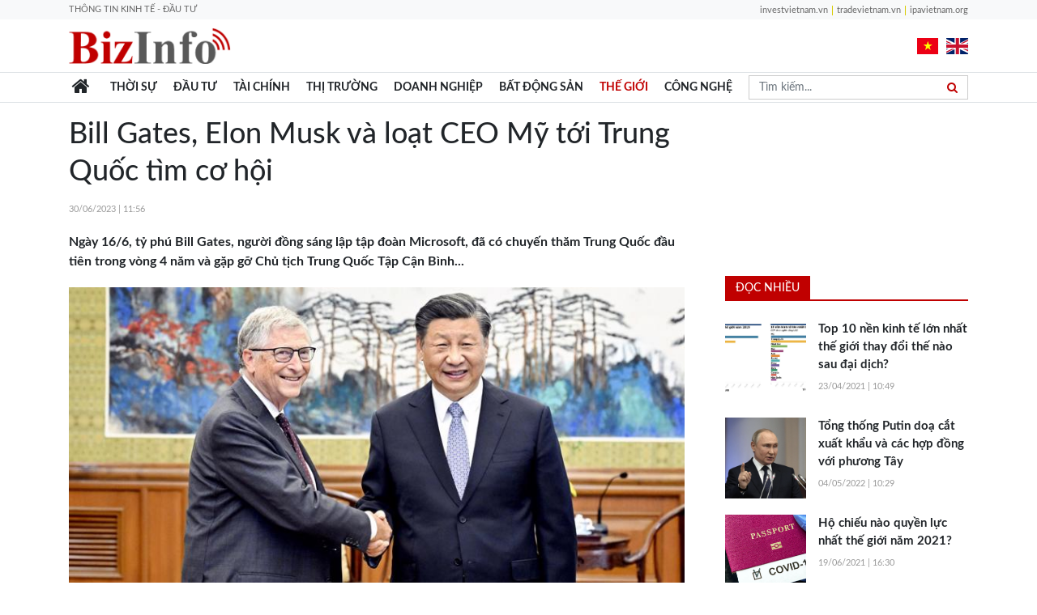

--- FILE ---
content_type: text/html; charset=UTF-8
request_url: https://bizinfo.com.vn/bill-gates-elon-musk-va-loat-ceo-my-toi-trung-quoc-tim-co-hoi-4334.ipavietnam
body_size: 9747
content:
<!DOCTYPE html>
<html lang="vi">
<head>
<title>Bill Gates, Elon Musk và loạt CEO Mỹ tới Trung Quốc tìm cơ hội</title>
<meta charset="utf-8" />
<meta name="viewport" content="width=device-width, initial-scale=1, maximum-scale=1, user-scalable=no" />
<script></script>
<!-- Begin SEO meta tags -->
<meta name="keywords" content="Tin tức cập nhật, tin kinh tế, thông tin thị trường, tin mới, tin tổng hợp, thị trường hôm nay, tin kinh tế, tin đầu tư, đầu tư, kinh doanh, chính sách mới, thương mại việt nam, thông tin kinh doanh, kinh tế thế giới, doanh nghiệp, đầu tư, thị trường, bất động sản, quốc tế, nhà tư vấn, chuyên gia tư vấn, chuyên gia, chính sách, pháp luật đầu tư, chính sách pháp luật, sự kiện, sự kiện kinh tế, khởi công, khánh thành, động thổ, khai trương, triển lãm, hội chợ" />
<meta name="description" content="Thông tin tổng hợp về thị trường, kinh tế - xã hội, chính sách và cơ hội kinh doanh tại Việt Nam" />
<meta name="author" content="BizInfo | IPAVIETNAM" />
<link rel="shortcut icon" href="https://bizinfo.com.vn/uploads/Logo/bizinfo-tabwebtransparent.png" type="image/x-icon"/>
<link rel="icon" href="https://bizinfo.com.vn/uploads/Logo/bizinfo-tabwebtransparent.png" type="image/x-icon">
<link rel="canonical" href="https://bizinfo.com.vn/bill-gates-elon-musk-va-loat-ceo-my-toi-trung-quoc-tim-co-hoi-4334.ipavietnam"/>
<!-- End SEO meta tags -->
<!-- Begin OGP -->
<meta property="og:title" content="Bill Gates, Elon Musk và loạt CEO Mỹ tới Trung Quốc tìm cơ hội"/>
<meta property="og:type" content="article"/>
<meta property="og:url" content="https://bizinfo.com.vn/bill-gates-elon-musk-va-loat-ceo-my-toi-trung-quoc-tim-co-hoi-4334.ipavietnam"/>
<meta property="og:site_name" content="BizInfo | IPAVIETNAM"/>
<meta property="og:image" content="https://bizinfo.com.vn/uploads/TiengViet/2023/TheGioi/tg3006v1.jpg"/>
<meta property="og:description" content="Ng&agrave;y 16/6, tỷ ph&uacute; Bill Gates, người đồng s&aacute;ng lập tập đo&agrave;n Microsoft, đ&atilde; c&oacute; chuyến thăm Trung Quốc đầu ti&ecirc;n trong v&ograve;ng 4 năm v&agrave; gặp gỡ Chủ tịch Trung Quốc Tập Cận B&igrave;nh..."/>
<meta property="fb:app_id" content=""/>
<!-- End OGP -->
<script>
var vncms_url = "https://bizinfo.com.vn";
var file_img_loading_sm = "https://bizinfo.com.vn/themes/bizinfo/images/please_wait.gif";
var img_loading_sm = "<img src='"+file_img_loading_sm+"'>";
</script><!-- Begin CSS Header -->
<!-- vendor style-->
<link rel="stylesheet" href="https://bizinfo.com.vn/themes/bizinfo/css/libs.css" />
<link rel="stylesheet" href="https://bizinfo.com.vn/themes/bizinfo/css/app.css" />
	
<!-- custom style-->
<link rel="stylesheet" href="https://bizinfo.com.vn/themes/bizinfo/css/custom.css" />
<!-- End CSS Header -->
<!-- Begin JS Header -->
<script src="https://bizinfo.com.vn/themes/bizinfo/js/libs.js"></script>
<script src="https://bizinfo.com.vn/themes/bizinfo/js/app.js"></script>
<!-- [if lt IE 9]--><script src="https://bizinfo.com.vn/themes/bizinfo/css/../vendor/html5shiv.min.js"></script><!-- ![endif]-->
<!-- End JS Header -->
<!-- Begin CSS/JS of CMS -->
<script src="https://bizinfo.com.vn/themes/bizinfo/js/../vendor/jquery.cookie.js" ></script>
<script src="https://bizinfo.com.vn/themes/bizinfo/js/../vendor/moment-with-locales.min.js"></script>
<script src="https://bizinfo.com.vn/themes/bizinfo/js/../vendor/livestamp.min.js"></script>
<link rel="stylesheet" href="https://bizinfo.com.vn/themes/bizinfo/css/../vendor/pnotify.css" />
<script src="https://bizinfo.com.vn/themes/bizinfo/js/../vendor/pnotify.js"></script>
<script src="https://bizinfo.com.vn/themes/bizinfo/js/../vendor/pnotify.buttons.js"></script>
<script src="https://bizinfo.com.vn/themes/bizinfo/js/header.js"></script>
<!-- End CSS/JS of CMS -->
<!-- Begin JS Header Custom -->

<!-- End JS Header Custom -->
</head>
<body class="">
<!-- Begin JS TopBody Custom -->
<div id="fb-root"></div>
<script>(function(d, s, id) {
var js, fjs = d.getElementsByTagName(s)[0];
if (d.getElementById(id)) return;
js = d.createElement(s); js.id = id;
js.src = 'https://connect.facebook.net/vi_VN/sdk.js#xfbml=1&version=v3.1';
fjs.parentNode.insertBefore(js, fjs);
}(document, 'script', 'facebook-jssdk'));</script>

<!-- Begin JS TopBody Custom -->
<div class="page">
<header class="header">
	<div class="header__top">
		<div class="container slogan_text">THÔNG TIN KINH TẾ - ĐẦU TƯ</div>
	</div>
	<div class="header__wrapper">
		<div class="container">
			<div class="header__inner">
				<button class="navbar-toggle d-xl-none js-navbar-toggle mr-3">
					<span></span><span></span><span></span>
				</button>
				<a class="logo" href="https://bizinfo.com.vn" onclick="setMenuClicked(1);">
									<img src="https://bizinfo.com.vn/uploads/Logo/bizinfo-noslogan.png" onerror="this.src='https://bizinfo.com.vn/themes/bizinfo/images/logo.png'" alt="BizInfo.com.vn" />
								
				</a>
				<div class="header__elements">
					<nav class="lang">
						<a class="lang__item" href="/?clang=vn"><img src="https://bizinfo.com.vn/themes/bizinfo/images/vn.svg" alt="" /></a>
						<a class="lang__item" href="/?clang=en"><img src="https://bizinfo.com.vn/themes/bizinfo/images/gb.svg" alt="" /></a>
					</nav>
					<button class="search-btn d-xl-none ml-10" type="button">
						<img src="https://bizinfo.com.vn/themes/bizinfo/images/icon-search.png" alt="icon-search" />
					</button>
				</div>
			</div>
		</div>
	</div>
</header>
<nav class="navigation">
	<div class="navigation__wrapper">
		<div class="container">
			<div class="navigation__inner">
				<section class="navbar js-navbar">
					<div class="navbar__backdrop js-navbar-toggle"></div>
					<div class="navbar__wrapper">
						<div class="navbar__header">
							<button class="navbar-toggle js-navbar-toggle mr-3">
								<span></span><span></span><span></span>
							</button>
						</div>
						<div class="navbar__body">
							<ul class="menu menu-root">	
					<li class="menu-item"><a target="_parent" id="menu-item-1" class="menu-link menu-item-1 menu-cat-id-" title="TRANG CHỦ" href="https://bizinfo.com.vn" onclick="setMenuClicked(1);">
	<i class="fa fa-fw fa-lg fa-home "></i>	</a></li>
						<li class="menu-item"><a target="_parent" id="menu-item-2" class="menu-link menu-item-2 menu-cat-id-9" title="THỜI SỰ" href="https://bizinfo.com.vn/thoi-su" onclick="setMenuClicked(2);">
	THỜI SỰ	</a></li>
						<li class="menu-item"><a target="_parent" id="menu-item-3" class="menu-link menu-item-3 menu-cat-id-4" title="ĐẦU TƯ" href="https://bizinfo.com.vn/dau-tu" onclick="setMenuClicked(3);">
	ĐẦU TƯ	</a></li>
						<li class="menu-item"><a target="_parent" id="menu-item-4" class="menu-link menu-item-4 menu-cat-id-7" title="TÀI CHÍNH" href="https://bizinfo.com.vn/tai-chinh" onclick="setMenuClicked(4);">
	TÀI CHÍNH	</a></li>
						<li class="menu-item"><a target="_parent" id="menu-item-5" class="menu-link menu-item-5 menu-cat-id-6" title="THỊ TRƯỜNG" href="https://bizinfo.com.vn/thi-truong" onclick="setMenuClicked(5);">
	THỊ TRƯỜNG	</a></li>
						<li class="menu-item"><a target="_parent" id="menu-item-6" class="menu-link menu-item-6 menu-cat-id-2" title="DOANH NGHIỆP" href="https://bizinfo.com.vn/doanh-nghiep" onclick="setMenuClicked(6);">
	DOANH NGHIỆP	</a></li>
						<li class="menu-item"><a target="_parent" id="menu-item-7" class="menu-link menu-item-7 menu-cat-id-5" title="BẤT ĐỘNG SẢN" href="https://bizinfo.com.vn/bat-dong-san" onclick="setMenuClicked(7);">
	BẤT ĐỘNG SẢN	</a></li>
						<li class="menu-item"><a target="_parent" id="menu-item-8" class="menu-link menu-item-8 menu-cat-id-3" title="THẾ GIỚI" href="https://bizinfo.com.vn/the-gioi" onclick="setMenuClicked(8);">
	THẾ GIỚI	</a></li>
						<li class="menu-item"><a target="_parent" id="menu-item-9" class="menu-link menu-item-9 menu-cat-id-8" title="CÔNG NGHỆ" href="https://bizinfo.com.vn/cong-nghe" onclick="setMenuClicked(9);">
	CÔNG NGHỆ	</a></li>
			
</ul>
							
							<nav class="topnav">
			<a class="topnav__item" title="investvietnam.vn" href="https://investvietnam.vn/" target="_blank">investvietnam.vn</a>
			<a class="topnav__item" title="tradevietnam.vn" href="https://investvietnam.vn/nha-cung-cap" target="_blank">tradevietnam.vn</a>
			<a class="topnav__item" title="ipavietnam.org" href="https://investvietnam.vn/gioi-thieu-ipa.html" target="_blank">ipavietnam.org</a>
</nav>
							
						</div>
					</div>
				</section>
				<form class="search">
					<div class="input-group">
						<input class="form-control search-keyword" type="text" name="keyword" value="" placeholder="Tìm kiếm..." />
						<div class="input-group-append">
							<button class="input-group-text btn-submit-search" data-input=".search-keyword">
								<i class="fa fa-search"></i>
							</button>
						</div>
					</div>
				</form>
			</div>
		</div>
	</div>
</nav>    <div class="sticky-banner">
	<div class="sticky-banner__wrapper">
		<div class="sticky-banner__side">
			<div class="sticky-banner__item">
	
</div>			
		</div>
		<div class="container"></div>
		<div class="sticky-banner__side">
			<div class="sticky-banner__item">
</div>			
		</div>
	</div>
</div>

<div class="modal bd-viewer-modal-lg" tabindex="-1" role="dialog" aria-labelledby="myLargeModalLabel" aria-hidden="true">
	<div class="modal-dialog modal-lg" style="max-width:98%">
		<div class="modal-content">
			<div class="modal-header">
        		<h5 class="modal-title" id="exampleModalLabel">Xem trước file</h5>
        		<button type="button" class="close" data-dismiss="modal" aria-label="Close"><span aria-hidden="true">&times;</span></button>
      		</div>
      		<div class="modal-body">
        		
      		</div>
			<div class="modal-footer" style="justify-content: space-between;">
				<button type="button" class="btn btn-primary" onclick="reloadPreviewIframe()">Refesh</button>
				<button type="button" class="btn btn-secondary" data-dismiss="modal">Close</button>				
			</div>
		</div>
	</div>
</div> 
						<script>
var menu_cat_id = "3";
var isArticle = 1;
</script>
	<div class="page__content">
	<!-- main content-->
	<div class="container pt-3">
		<!-- qc dưới menu -->
		<!-- QC under menu -->
<!-- <a class="d-block mb-3" href="#!"><img class="d-block w-100" src="https://bizinfo.com.vn/themes/bizinfo/images/banner-home.jpg" alt="qc under menu"></a> -->

		<div class="grid">
			<div class="grid__main">
				<article class="post">
					<h1 class="post-title">Bill Gates, Elon Musk và loạt CEO Mỹ tới Trung Quốc tìm cơ hội</h1>
					<div class="post-info">
						<i class="fa fa-clock-o mr-2"></i>30/06/2023 | 11:56
					</div>
					<h2 class="post-sapo" id="dvsArticleSapo"><p>Ng&agrave;y 16/6, tỷ ph&uacute; Bill Gates, người đồng s&aacute;ng lập tập đo&agrave;n Microsoft, đ&atilde; c&oacute; chuyến thăm Trung Quốc đầu ti&ecirc;n trong v&ograve;ng 4 năm v&agrave; gặp gỡ Chủ tịch Trung Quốc Tập Cận B&igrave;nh...</p></h2>
					<div class="post-content" id="dvsArticleContent">
						<figure>
							<img src="https://bizinfo.com.vn/uploads/TiengViet/2023/TheGioi/tg3006v1.jpg" class="img-fluid" onerror="this.src='https://bizinfo.com.vn/uploads/nopic.jpg'" alt="Bill Gates, Elon Musk và loạt CEO Mỹ tới Trung Quốc tìm cơ hội">							
							<figcaption>Tỷ phú Bill Gates bắt tay Chủ tịch Trung Quốc Tập Cận Bình tại Bắc Kinh vào ngày 16/6 - Ảnh: Tân Hoa Xã</figcaption>						</figure>
						<p style="text-align: justify;">Theo Nikkei Asia, thời gian gần đ&acirc;y, nhiều l&atilde;nh đạo doanh nghiệp lớn phương T&acirc;y đổ tới Trung Quốc để t&igrave;m kiếm cơ hội đầu tư v&agrave; mở rộng hoạt động kinh doanh tại quốc gia tỷ d&acirc;n. Điều n&agrave;y diễn ra trong bối cảnh Mỹ v&agrave; Trung Quốc đang bắt đầu c&oacute; những bước tiến để h&agrave;n gắn mối quan hệ căng thẳng đ&ocirc;i b&ecirc;n.</p>

<p style="text-align: justify;">Trong số n&agrave;y c&oacute; tỷ ph&uacute; Bill Gates, người đồng s&aacute;ng lập tập đo&agrave;n Microsoft, người c&oacute; chuyến thăm Trung Quốc đầu ti&ecirc;n trong v&ograve;ng 4 năm v&agrave;o ng&agrave;y 16/6 vừa qua. Trong chuyến thăm n&agrave;y, &ocirc;ng đ&atilde; gặp gỡ Chủ tịch Trung Quốc Tập Cận B&igrave;nh.</p>

<p style="text-align: justify;">&ldquo;Ch&uacute;ng t&ocirc;i đ&atilde; thảo luận về tầm quan trọng của việc giải quyết c&aacute;c th&aacute;ch thức về ph&aacute;t triển v&agrave; sức khỏe tr&ecirc;n to&agrave;n cầu, như bất b&igrave;nh đẳng y tế v&agrave; biến đổi kh&iacute; hậu; cũng như về vai tr&ograve; của Trung Quốc trong việc đạt được những bước tiến cho mọi người&rdquo;, &ocirc;ng Gates chia sẻ về cuộc gặp tr&ecirc;n trang blog c&aacute; nh&acirc;n.</p>

<p style="text-align: justify;">Chuyến thăm của &ocirc;ng Gates diễn ra kh&ocirc;ng l&acirc;u trước chuyến thăm của Ngoại trưởng Mỹ Antony Blinken tới Trung Quốc nhắm th&uacute;c đẩy quan hệ song phương.</p>

<p style="text-align: justify;">Năm 2022, Microsoft kỷ niệm 30 năm hoạt động tại Trung Quốc. D&ugrave; hiện kh&ocirc;ng c&ograve;n tham gia điều h&agrave;nh, &ocirc;ng Gates vẫn tiếp tục d&agrave;nh nhiều nỗ lực để giảm thiểu t&aacute;c động của căng thẳng Mỹ - Trung tới hoạt động của c&ocirc;ng ty.</p>

<p style="text-align: justify;">Trước &ocirc;ng Gates, tỷ ph&uacute; c&ocirc;ng nghệ Elon Musk, CEO h&atilde;ng xe điện Tesla cũng c&oacute; chuyến thăm đầu ti&ecirc;n tới Trung Quốc trong v&ograve;ng ba năm v&agrave;o cuối th&aacute;ng 5. Hiện khoảng 40% c&ocirc;ng suất xe điện của Tesla đến từ nh&agrave; m&aacute;y đặt tại Thượng Hải, Trung Quốc.</p>

<p style="text-align: justify;">Theo th&ocirc;ng c&aacute;o của Bộ Ngoại giao Trung Quốc, trong cuộc gặp với Tần Cương, &ocirc;ng Musk n&oacute;i rằng &ldquo;Tesla phản đối việc ph&acirc;n ly v&agrave; chia cắt chuỗi cung ứng. V&agrave; Tesla sẵn s&agrave;ng tiếp tục mở rộng hoạt động kinh doanh tại Trung Quốc&rdquo;.</p>

<p style="text-align: justify;">Chuyến thăm của &ocirc;ng Gates v&agrave; &ocirc;ng Musk diễn ra sau khi Bắc Kinh gỡ bỏ c&aacute;c hạn chế ph&ograve;ng dịch Zero Covid với người nước ngo&agrave;i v&agrave;o đầu năm nay - động th&aacute;i gi&uacute;p th&uacute;c đẩy hoạt động đi lại của giới kinh doanh, nh&agrave; đầu tư tới Trung Quốc.</p>

<p style="text-align: justify;">Theo Bộ Thương mại Mỹ, năm 2022, thương mại h&agrave;ng h&oacute;a giữa Mỹ v&agrave; Trung Quốc tăng khoảng 4% l&ecirc;n gần 690 tỷ USD. Đ&acirc;y l&agrave; con số cao nhất trong v&ograve;ng 4 năm sau khi sụt giảm mạnh do đại dịch.</p>

<p style="text-align: justify;">D&ugrave; ch&iacute;nh quyền Tổng thống Mỹ Joe Biden đ&atilde; &aacute;p đặt hạn chế thương mại với Trung Quốc li&ecirc;n quan tới chất b&aacute;n dẫn v&agrave; c&aacute;c c&ocirc;ng nghệ ti&ecirc;n tiến kh&aacute;c, c&aacute;c doanh nghiệp Mỹ vẫn đang tiếp tục t&igrave;m kiếm cơ hội mới trong những lĩnh vực kh&aacute;c tại nền kinh tế lớn thứ hai thế giới.</p>

<p style="text-align: justify;"><img alt="&amp;Ocirc;ng Elon Musk, chụp ảnh tập thể với nh&amp;acirc;n vi&amp;ecirc;n tại nh&amp;agrave; m&amp;aacute;y Gigafactory ở Thượng Hải, nơi chiếm khoảng 40% c&amp;ocirc;ng suất xe điện của Tesla - Ảnh: Reuters" data-original="https://media.vneconomy.vn/images/upload/2023/06/29/elon-musk.png" src="https://media.vneconomy.vn/w900/images/upload/2023/06/29/elon-musk.png" style="text-align: justify; background-color: rgba(0, 0, 0, 0.05); width: 100%;" /></p>

<p style="text-align: center;"><span style="color:#3399ff;"><span style="font-size:14px;"><em>&Ocirc;ng Elon Musk, chụp ảnh tập thể với nh&acirc;n vi&ecirc;n tại nh&agrave; m&aacute;y Gigafactory ở Thượng Hải, nơi chiếm khoảng 40% c&ocirc;ng suất xe điện của Tesla - Ảnh: Reuters</em></span></span></p>

<p style="text-align: justify;">Trong chuyến thăm tới Thượng Hải hồi th&aacute;ng 5, &ocirc;ng Jamie Dimon, CEO của JPMorgan Chase cho biết ng&acirc;n h&agrave;ng đầu tư h&agrave;ng đầu Mỹ kh&ocirc;ng c&oacute; &yacute; định rời khỏi Trung Quốc.</p>

<p style="text-align: justify;">&ldquo;Khi l&agrave;m ăn tại một quốc gia, ch&uacute;ng t&ocirc;i biết chắc sẽ trải qua thăng trầm ở đ&oacute;&rdquo;, &ocirc;ng n&oacute;i.</p>

<div style="text-align: justify;"><zone id="kphqzhvd"></zone></div>

<p style="text-align: justify;">Năm 2021, JPMorgan trở th&agrave;nh tổ chức t&agrave;i ch&iacute;nh nước ngo&agrave;i đầu ti&ecirc;n được cấp ph&eacute;p sở hữu 100% một c&ocirc;ng ty chứng kho&aacute;n tại Trung Quốc. Bất chấp bất ổn ng&agrave;y c&agrave;ng tăng l&ecirc;n ở thị trường Trung Quốc, ph&iacute; hoa hồng m&ocirc;i giới tại đ&acirc;y vẫn c&oacute; sức h&uacute;t lớn đối với nh&agrave; băng Mỹ.</p>

<p style="text-align: justify;">Những th&aacute;ng gần đ&acirc;y, nhiều l&atilde;nh đạo doanh nghiệp lớn của Mỹ kh&aacute;c như &ocirc;ng Tim Cook (CEO Apple), &ocirc;ng Cristiano Amon (CEO Qualcomm) v&agrave; Pat Gelsinger (CEO Intel) cũng c&oacute; chuyến thăm Trung Quốc.&nbsp;Trong khi đ&oacute;, Bắc Kinh cũng nhiệt t&igrave;nh &ldquo;trải thảm đỏ&rdquo; để tiếp đ&oacute;n với việc sắp xếp cuộc gặp cho họ với c&aacute;c quan chức h&agrave;ng đầu trong Ch&iacute;nh phủ.</p>

<p style="text-align: justify;">Trong bối cảnh nền kinh tế Trung Quốc đang chật vật phục hồi sau đại dịch, Bắc Kinh đang xem đầu tư nước ngo&agrave;i v&agrave; c&ocirc;ng nghệ l&agrave; những yếu tố the chốt để đảm bảo tăng trưởng kinh tế ổn định v&agrave; gi&uacute;p ứng ph&oacute; với những nỗ lực đẩy quốc gia n&agrave;y ra khỏi chuỗi cung ứng to&agrave;n cầu của phương T&acirc;y.</p>

<p style="text-align: justify;">B&ecirc;n cạnh Mỹ, nhiều l&atilde;nh đạo doanh nghiệp ch&acirc;u &Acirc;u, như &ocirc;ng Peter Wennink (CEO c&ocirc;ng ty sản xuất thiết bị chip ASML của H&agrave; Lan) v&agrave; &ocirc;ng Jean-Marc Chery (CEO c&ocirc;ng ty b&aacute;n dẫn STMicroelectronics của Thụy Sỹ) cũng đ&atilde; c&oacute; chuyến c&ocirc;ng t&aacute;c tới Trung Quốc trong v&agrave;i th&aacute;ng gần đ&acirc;y. H&ocirc;m 7/6, TMicroelectronics th&ocirc;ng b&aacute;o kế hoạch hợp t&aacute;c với một đối t&aacute;c Trung Quốc để x&acirc;y dựng nh&agrave; m&aacute;y tại th&agrave;nh phố Tr&ugrave;ng Kh&aacute;nh.</p>

<p style="text-align: justify;">Hồi th&aacute;ng 4, Tổng thống Ph&aacute;p Emmanuel Macron đ&atilde; tới thăm Trung Quốc c&ugrave;ng một đo&agrave;n đại biểu gồm l&atilde;nh đạo nhiều doanh nghiệp h&agrave;ng đầu của Ph&aacute;p, trong đ&oacute; c&oacute; Airbus. Nh&agrave; sản xuất m&aacute;y bay h&agrave;ng h&agrave;ng đầu ch&acirc;u &Acirc;u đ&atilde; đạt được thỏa thuận để x&acirc;y dựng một d&acirc;y chuyền sản xuất mới tại th&agrave;nh phố Thi&ecirc;n T&acirc;n v&agrave; được cấp ph&eacute;p b&agrave;n giao 160 m&aacute;y bay.</p>

<p style="text-align: justify;">M&ugrave;a thu năm ngo&aacute;i, Thủ tướng Đức Olaf Scholz cũng c&oacute; chuyến thăm Trung Quốc c&ugrave;ng một đo&agrave;n doanh nghiệp. Đ&aacute;p lại, h&ocirc;m 20/6, Thủ tướng Trung Quốc L&yacute; Cường cũng dẫn đầu một đo&agrave;n doanh nghiệp tới Đức trong chuyến thăm ch&iacute;nh thức.</p>

<p style="text-align: justify;">Tuy nhi&ecirc;n, kh&ocirc;ng &iacute;t doanh nghiệp phương T&acirc;y vẫn tỏ ra lo ngại rằng căng thẳng giữa Mỹ v&agrave; Trung Quốc c&oacute; thể k&eacute;o d&agrave;i v&agrave; đang t&igrave;m kiếm c&aacute;c lựa chọn thay thế cho &quot;c&ocirc;ng xưởng của thế giới&quot;.</p>

<p style="text-align: justify;">C&ocirc;ng ty đầu tư mạo hiểm Sequoia Capital của Mỹ đ&atilde; quyết định chia t&aacute;ch hoạt động của m&igrave;nh tại Trung Quốc. C&ocirc;ng ty n&agrave;y hiện nắm cổ phần tại Bytedance, c&ocirc;ng ty mẹ của nền tảng chia sẻ video ngắn TikTok.</p>

<p style="text-align: justify;">C&ograve;n h&atilde;ng dược Anh AstraZeneca đang c&acirc;n nhắc dừng hoạt động tại Trung Quốc, theo Financial Times. C&ugrave;ng với đ&oacute;, nhiều c&ocirc;ng ty c&ocirc;ng nghệ, trong đ&oacute; c&oacute; Apple, đang mở rộng chuỗi cung ứng ra khu vực Đ&ocirc;ng Nam &Aacute; v&agrave; Ấn Độ để giảm sự phụ thuộc v&agrave;o Trung Quốc đại lục.</p>

																							</div>
					<nav class="post-sharing addthis_toolbox ">					
						<a class="addthis_button_facebook" href="#!"><i class="fa fa-facebook"></i></a>
						<a class="addthis_button_twitter" href="#!"><i class="fa fa-twitter"></i></a>
						<a class="addthis_button_linkedin" href="#!"><i class="fa fa-linkedin"></i></a>
					</nav>
				</article>
								<section class="section">
					<h2 class="section__title">
						<span>Tin liên quan</span>
					</h2>
					<div class="news-grid-2">
												<div class="news-3">
							<a class="news-3__frame" href="https://bizinfo.com.vn/trung-quoc-phuc-hoi-i-ach-doanh-nghiep-my-chuyen-huong-sang-an-do-4313.ipavietnam" title="Trung Quốc phục hồi ì ạch, doanh nghiệp Mỹ chuyển hướng sang Ấn Độ">
							<img src="https://bizinfo.com.vn/uploads/TiengViet/2023/TheGioi/tg2206v1.jpeg" onerror="this.src='https://bizinfo.com.vn/uploads/nopic.jpg'" alt="Trung Quốc phục hồi ì ạch, doanh nghiệp Mỹ chuyển hướng sang Ấn Độ" />
							</a>
							<div class="news-3__body">
								<h3 class="news-3__title">
									<a href="https://bizinfo.com.vn/trung-quoc-phuc-hoi-i-ach-doanh-nghiep-my-chuyen-huong-sang-an-do-4313.ipavietnam" title="Trung Quốc phục hồi ì ạch, doanh nghiệp Mỹ chuyển hướng sang Ấn Độ">Trung Quốc phục hồi ì ạch, doanh nghiệp Mỹ chuyển hướng sang Ấn Độ</a>
								</h3>
								<div class="news-3__time">
									<i class="fa fa-clock-o mr-2"></i>22/06/2023 | 11:43
								</div>
							</div>
						</div>
												<div class="news-3">
							<a class="news-3__frame" href="https://bizinfo.com.vn/giam-doc-cap-duoi-nhan-xet-the-nao-khi-lam-viec-cung-ty-phu-bill-gates-jeff-bezos-va-elon-musk-4296.ipavietnam" title="Giám đốc cấp dưới nhận xét thế nào khi làm việc cùng tỷ phú Bill Gates, Jeff Bezos và Elon Musk?">
							<img src="https://bizinfo.com.vn/uploads/TiengViet/2023/TheGioi/tg1506v1.jpg" onerror="this.src='https://bizinfo.com.vn/uploads/nopic.jpg'" alt="Giám đốc cấp dưới nhận xét thế nào khi làm việc cùng tỷ phú Bill Gates, Jeff Bezos và Elon Musk?" />
							</a>
							<div class="news-3__body">
								<h3 class="news-3__title">
									<a href="https://bizinfo.com.vn/giam-doc-cap-duoi-nhan-xet-the-nao-khi-lam-viec-cung-ty-phu-bill-gates-jeff-bezos-va-elon-musk-4296.ipavietnam" title="Giám đốc cấp dưới nhận xét thế nào khi làm việc cùng tỷ phú Bill Gates, Jeff Bezos và Elon Musk?">Giám đốc cấp dưới nhận xét thế nào khi làm việc cùng tỷ phú Bill Gates, Jeff Bezos và Elon Musk?</a>
								</h3>
								<div class="news-3__time">
									<i class="fa fa-clock-o mr-2"></i>15/06/2023 | 14:10
								</div>
							</div>
						</div>
												<div class="news-3">
							<a class="news-3__frame" href="https://bizinfo.com.vn/ngan-hang-the-gioi-lac-quan-hon-ve-kinh-te-toan-cau-nam-2023-bi-quan-ve-2024-4277.ipavietnam" title="Ngân hàng Thế giới lạc quan hơn về kinh tế toàn cầu năm 2023, bi quan về 2024">
							<img src="https://bizinfo.com.vn/uploads/TiengViet/2023/TheGioi/tg0906v1.png" onerror="this.src='https://bizinfo.com.vn/uploads/nopic.jpg'" alt="Ngân hàng Thế giới lạc quan hơn về kinh tế toàn cầu năm 2023, bi quan về 2024" />
							</a>
							<div class="news-3__body">
								<h3 class="news-3__title">
									<a href="https://bizinfo.com.vn/ngan-hang-the-gioi-lac-quan-hon-ve-kinh-te-toan-cau-nam-2023-bi-quan-ve-2024-4277.ipavietnam" title="Ngân hàng Thế giới lạc quan hơn về kinh tế toàn cầu năm 2023, bi quan về 2024">Ngân hàng Thế giới lạc quan hơn về kinh tế toàn cầu năm 2023, bi quan về 2024</a>
								</h3>
								<div class="news-3__time">
									<i class="fa fa-clock-o mr-2"></i>09/06/2023 | 17:08
								</div>
							</div>
						</div>
												<div class="news-3">
							<a class="news-3__frame" href="https://bizinfo.com.vn/thay-gi-tu-viec-loat-ceo-bu-cua-my-dong-loat-tham-trung-quoc-giua-cang-thang-my-trung-4245.ipavietnam" title="Thấy gì từ việc loạt CEO “bự” của Mỹ đồng loạt thăm Trung Quốc giữa căng thẳng Mỹ-Trung?">
							<img src="https://bizinfo.com.vn/uploads/TiengViet/2023/TheGioi/tg0206v1.png" onerror="this.src='https://bizinfo.com.vn/uploads/nopic.jpg'" alt="Thấy gì từ việc loạt CEO “bự” của Mỹ đồng loạt thăm Trung Quốc giữa căng thẳng Mỹ-Trung?" />
							</a>
							<div class="news-3__body">
								<h3 class="news-3__title">
									<a href="https://bizinfo.com.vn/thay-gi-tu-viec-loat-ceo-bu-cua-my-dong-loat-tham-trung-quoc-giua-cang-thang-my-trung-4245.ipavietnam" title="Thấy gì từ việc loạt CEO “bự” của Mỹ đồng loạt thăm Trung Quốc giữa căng thẳng Mỹ-Trung?">Thấy gì từ việc loạt CEO “bự” của Mỹ đồng loạt thăm Trung Quốc giữa căng thẳng Mỹ-Trung?</a>
								</h3>
								<div class="news-3__time">
									<i class="fa fa-clock-o mr-2"></i>02/06/2023 | 16:19
								</div>
							</div>
						</div>
												<div class="news-3">
							<a class="news-3__frame" href="https://bizinfo.com.vn/generative-ai-ket-noi-ngoai-giao-toan-cau-tai-hoi-nghi-thuong-dinh-g7-o-nhat-ban-4229.ipavietnam" title="Generative AI kết nối ngoại giao toàn cầu tại Hội nghị thượng đỉnh G7 ở Nhật Bản">
							<img src="https://bizinfo.com.vn/uploads/TiengViet/2023/TheGioi/tg2605v1.jpg" onerror="this.src='https://bizinfo.com.vn/uploads/nopic.jpg'" alt="Generative AI kết nối ngoại giao toàn cầu tại Hội nghị thượng đỉnh G7 ở Nhật Bản" />
							</a>
							<div class="news-3__body">
								<h3 class="news-3__title">
									<a href="https://bizinfo.com.vn/generative-ai-ket-noi-ngoai-giao-toan-cau-tai-hoi-nghi-thuong-dinh-g7-o-nhat-ban-4229.ipavietnam" title="Generative AI kết nối ngoại giao toàn cầu tại Hội nghị thượng đỉnh G7 ở Nhật Bản">Generative AI kết nối ngoại giao toàn cầu tại Hội nghị thượng đỉnh G7 ở Nhật Bản</a>
								</h3>
								<div class="news-3__time">
									<i class="fa fa-clock-o mr-2"></i>26/05/2023 | 11:35
								</div>
							</div>
						</div>
												<div class="news-3">
							<a class="news-3__frame" href="https://bizinfo.com.vn/no-toan-cau-len-muc-cao-ky-luc-gan-305-000-ty-usd-4217.ipavietnam" title="Nợ toàn cầu lên mức cao kỷ lục gần 305.000 tỷ USD">
							<img src="https://bizinfo.com.vn/uploads/TiengViet/2023/TheGioi/tg1905v1.jpg" onerror="this.src='https://bizinfo.com.vn/uploads/nopic.jpg'" alt="Nợ toàn cầu lên mức cao kỷ lục gần 305.000 tỷ USD" />
							</a>
							<div class="news-3__body">
								<h3 class="news-3__title">
									<a href="https://bizinfo.com.vn/no-toan-cau-len-muc-cao-ky-luc-gan-305-000-ty-usd-4217.ipavietnam" title="Nợ toàn cầu lên mức cao kỷ lục gần 305.000 tỷ USD">Nợ toàn cầu lên mức cao kỷ lục gần 305.000 tỷ USD</a>
								</h3>
								<div class="news-3__time">
									<i class="fa fa-clock-o mr-2"></i>19/05/2023 | 15:14
								</div>
							</div>
						</div>
											</div>
				</section>
							</div>
			<div class="grid__aside">
				<div class="floating-container position-relative h-100" style="padding-top: 9px;">
	<div class="floating" data-top="50">
		<!-- QC trên phải -->
		<!-- QC trên phải -->
<section class="mb-20">
<div class="embed-responsive embed-responsive-16by9 mx-auto" style="max-width: 300px">
	<iframe width="560" height="315" src="https://www.youtube.com/embed/0R1XlMywisc?si=ekHzlGFEdA0d4bCL" title="YouTube video player" frameborder="0" allow="accelerometer; autoplay; clipboard-write; encrypted-media; gyroscope; picture-in-picture; web-share" referrerpolicy="strict-origin-when-cross-origin" allowfullscreen></iframe>
</div>
</section>

		
				<section class="section">
	<h2 class="section__title">
		<span>Đọc nhiều</span>
	</h2>
	<div class="list-2" id="article-list-mostviewed">
					<div class="list-2__item">
			<div class="news-2 media">
				<a class="news-2__frame" href="https://bizinfo.com.vn/top-10-nen-kinh-te-lon-nhat-the-gioi-thay-doi-the-nao-sau-dai-dich-653.ipavietnam" title="Top 10 nền kinh tế lớn nhất thế giới thay đổi thế nào sau đại dịch?">
				<img src="https://bizinfo.com.vn/uploads/TiengViet/2021/TheGioi/tg2304v1.jpg" onerror="this.src='https://bizinfo.com.vn/uploads/nopic.jpg'" alt="Top 10 nền kinh tế lớn nhất thế giới thay đổi thế nào sau đại dịch?" />
				</a>
				<div class="media-body">
					<h3 class="news-2__title">
						<a href="https://bizinfo.com.vn/top-10-nen-kinh-te-lon-nhat-the-gioi-thay-doi-the-nao-sau-dai-dich-653.ipavietnam" title="Top 10 nền kinh tế lớn nhất thế giới thay đổi thế nào sau đại dịch?">Top 10 nền kinh tế lớn nhất thế giới thay đổi thế nào sau đại dịch?</a>
					</h3>
					<div class="news-2__time">
						<i class="fa fa-clock-o mr-2"></i>23/04/2021 | 10:49
					</div>
				</div>
			</div>
		</div>
				<div class="list-2__item">
			<div class="news-2 media">
				<a class="news-2__frame" href="https://bizinfo.com.vn/tong-thong-putin-doa-cat-xuat-khau-va-cac-hop-dong-voi-phuong-tay-2133.ipavietnam" title="Tổng thống Putin doạ cắt xuất khẩu và các hợp đồng với phương Tây">
				<img src="https://bizinfo.com.vn/uploads/TiengViet/2022/TheGioi/tg0405v1.png" onerror="this.src='https://bizinfo.com.vn/uploads/nopic.jpg'" alt="Tổng thống Putin doạ cắt xuất khẩu và các hợp đồng với phương Tây" />
				</a>
				<div class="media-body">
					<h3 class="news-2__title">
						<a href="https://bizinfo.com.vn/tong-thong-putin-doa-cat-xuat-khau-va-cac-hop-dong-voi-phuong-tay-2133.ipavietnam" title="Tổng thống Putin doạ cắt xuất khẩu và các hợp đồng với phương Tây">Tổng thống Putin doạ cắt xuất khẩu và các hợp đồng với phương Tây</a>
					</h3>
					<div class="news-2__time">
						<i class="fa fa-clock-o mr-2"></i>04/05/2022 | 10:29
					</div>
				</div>
			</div>
		</div>
				<div class="list-2__item">
			<div class="news-2 media">
				<a class="news-2__frame" href="https://bizinfo.com.vn/ho-chieu-nao-quyen-luc-nhat-the-gioi-nam-20212-1173.ipavietnam" title="Hộ chiếu nào quyền lực nhất thế giới năm 2021?">
				<img src="https://bizinfo.com.vn/uploads/TiengViet/2021/TheGioi/tg1906v1.png" onerror="this.src='https://bizinfo.com.vn/uploads/nopic.jpg'" alt="Hộ chiếu nào quyền lực nhất thế giới năm 2021?" />
				</a>
				<div class="media-body">
					<h3 class="news-2__title">
						<a href="https://bizinfo.com.vn/ho-chieu-nao-quyen-luc-nhat-the-gioi-nam-20212-1173.ipavietnam" title="Hộ chiếu nào quyền lực nhất thế giới năm 2021?">Hộ chiếu nào quyền lực nhất thế giới năm 2021?</a>
					</h3>
					<div class="news-2__time">
						<i class="fa fa-clock-o mr-2"></i>19/06/2021 | 16:30
					</div>
				</div>
			</div>
		</div>
				<div class="list-2__item">
			<div class="news-2 media">
				<a class="news-2__frame" href="https://bizinfo.com.vn/trung-quoc-phuc-hoi-i-ach-doanh-nghiep-my-chuyen-huong-sang-an-do-4313.ipavietnam" title="Trung Quốc phục hồi ì ạch, doanh nghiệp Mỹ chuyển hướng sang Ấn Độ">
				<img src="https://bizinfo.com.vn/uploads/TiengViet/2023/TheGioi/tg2206v1.jpeg" onerror="this.src='https://bizinfo.com.vn/uploads/nopic.jpg'" alt="Trung Quốc phục hồi ì ạch, doanh nghiệp Mỹ chuyển hướng sang Ấn Độ" />
				</a>
				<div class="media-body">
					<h3 class="news-2__title">
						<a href="https://bizinfo.com.vn/trung-quoc-phuc-hoi-i-ach-doanh-nghiep-my-chuyen-huong-sang-an-do-4313.ipavietnam" title="Trung Quốc phục hồi ì ạch, doanh nghiệp Mỹ chuyển hướng sang Ấn Độ">Trung Quốc phục hồi ì ạch, doanh nghiệp Mỹ chuyển hướng sang Ấn Độ</a>
					</h3>
					<div class="news-2__time">
						<i class="fa fa-clock-o mr-2"></i>22/06/2023 | 11:43
					</div>
				</div>
			</div>
		</div>
				<div class="list-2__item">
			<div class="news-2 media">
				<a class="news-2__frame" href="https://bizinfo.com.vn/bill-gates-elon-musk-va-loat-ceo-my-toi-trung-quoc-tim-co-hoi-4334.ipavietnam" title="Bill Gates, Elon Musk và loạt CEO Mỹ tới Trung Quốc tìm cơ hội">
				<img src="https://bizinfo.com.vn/uploads/TiengViet/2023/TheGioi/tg3006v1.jpg" onerror="this.src='https://bizinfo.com.vn/uploads/nopic.jpg'" alt="Bill Gates, Elon Musk và loạt CEO Mỹ tới Trung Quốc tìm cơ hội" />
				</a>
				<div class="media-body">
					<h3 class="news-2__title">
						<a href="https://bizinfo.com.vn/bill-gates-elon-musk-va-loat-ceo-my-toi-trung-quoc-tim-co-hoi-4334.ipavietnam" title="Bill Gates, Elon Musk và loạt CEO Mỹ tới Trung Quốc tìm cơ hội">Bill Gates, Elon Musk và loạt CEO Mỹ tới Trung Quốc tìm cơ hội</a>
					</h3>
					<div class="news-2__time">
						<i class="fa fa-clock-o mr-2"></i>30/06/2023 | 11:56
					</div>
				</div>
			</div>
		</div>
									
	</div>
		<div class="text-center mt-20"><a class="more-btn ajaxBtnMore" data-toobj="#article-list-mostviewed" data-cat-id="3" data-page="1" data-type='mostviewed' href="#!">Xem thêm<i class="fa fa-angle-down ml-2"></i></a></div>
	</section>		
		<!-- QC dưới phải -->
		<!-- QC dưới phải -->
<!-- <section class="section">
	<a class="d-block text-center" href="#!"><img src="https://bizinfo.com.vn/themes/bizinfo/images/as-banner.jpg" alt="QC dưới cùng sidebar"></a>
</section> -->

	</div>
</div>			</div>
		</div>
		<!-- QC dưới cùng trang -->
		<!-- QC bottom page -->
<!-- <a class="d-block mb-3" href="#!"><img class="d-block w-100" src="https://bizinfo.com.vn/themes/bizinfo/images/banner-home.jpg" alt="qc under menu"></a> -->

	</div>
</div>
	
			
<footer class="footer">
	<div class="footer__header">
		<div class="container">
			<div class="footer__header-inner">
				<a class="footer__logo" href="https://bizinfo.com.vn" onclick="setMenuClicked(1);">
									<img src="https://bizinfo.com.vn/uploads/Logo/bizinfo-noslogan.png" onerror="this.src='https://bizinfo.com.vn/themes/bizinfo/images/logo.png'" alt="BizInfo.com.vn" />
								</a>
				<nav class="footer__nav">
	<a href="https://investvietnam.vn/gioi-thieu-chung.html" target="_blank"><img src="https://bizinfo.com.vn/uploads/Logo/logoipa-2020.png" alt="IPAVIETNAM"></a>
	<a href="https://investvietnam.vn/?lang=vn" target="_blank"><img src="https://bizinfo.com.vn/uploads/Logo/investvietnam-png.png" alt="InvestVietnam"></a>
	<a href="https://investvietnam.vn/co-hoi-giao-thuong" target="_blank"><img src="https://bizinfo.com.vn/uploads/Logo/tradevietnam-png.png" alt="TradeVietnam"></a>
</nav>

			</div>
		</div>
	</div>
	<div class="container">
		<div class="footer__grid">
			<div class="footer__col">
				<div class="footer__content">
					<p><strong>C&Ocirc;NG TY CỔ PHẦN X&Uacute;C TIẾN V&Agrave; HỢP T&Aacute;C ĐẦU TƯ VIỆT NAM</strong><br />
<strong>Địa chỉ:</strong> Ph&ograve;ng 605, Tầng 6, T&ograve;a nh&agrave; Toyota Mỹ Đ&igrave;nh<br />
15 Phạm H&ugrave;ng, Quận Nam Từ Li&ecirc;m, Th&agrave;nh phố H&agrave; Nội<br />
<strong>Điện thoại:</strong> <a href="tel:024-2238-9898">024-2238-9898</a> | <a href="tel:083-555-3388">083-555-3388</a><br />
<strong>Email:</strong> <a href="mailto:support@ipavietnam.org">support@ipavietnam.org</a></p>

<p>Giấy ph&eacute;p Trang th&ocirc;ng tin điện tử: 4455/GP-TTĐT ng&agrave;y 22/12/2020<br />
Chịu tr&aacute;ch nhiệm nội dung: Nguyễn Đ&igrave;nh Nam</p>
				</div>
			</div>
			<div class="footer__col">
				<div class="footer__title">Đăng ký nhận tin</div>				
				<form class="f-form needs-validation" method="POST" action="/ajax/savesubscriber" method="POST" data-formid="fNewsletter" data-send="ajax" data-onsuccess="saveSubscriberSuccess" data-onfail="saveSubscriberFail" novalidate id="fNewsletter">
	<div class="input-group">
		<input class="form-control" type="email" name="email" placeholder="Email của bạn" required />
		<div class="input-group-append">
			<button class="input-group-text">
				<i class="fa fa-paper-plane"></i>
			</button>
		</div>
	</div>
	<input type="hidden" name="btnSubmit" value="Submit">
	<input type="hidden" name="form_id" value="1">
	<input type="hidden" name="sess_id" value="52cdf4565998017cb2eaf826d940749c">
</form>

<script>
function saveSubscriberSuccess(response){
	alert("Your subscriber have been saved. Thank you!")
	
	$(".f-form input").val("");
	$(".f-form select").val("");
}
function saveSubscriberFail(response){
	alert(response.msg_error);
}
</script>
				
				<div class="footer__title">Liên kết mạng xã hội</div>
				<div class="row">
					<div class="col-6">						
						<nav class="f-social">
							<a href="https://www.facebook.com/ipavietnam.org" target="_blank"><i class="fa fa-facebook"></i></a>
							<!--a href="#!" target="_blank"><i class="fa fa-instagram"></i></a-->
							<a href="https://www.linkedin.com/company/35877514/" target="_blank"><i class="fa fa-linkedin"></i></a>
							<!--a href="#!" target="_blank"><i class="fa fa-twitter"></i></a-->
							<a href="https://www.youtube.com/channel/UCOQiOOcUgKHWlqON0oC9XTg" target="_blank"><i class="fa fa-youtube-play"></i></a>
						</nav>
						<nav class="f-nav">
		<a target="_blank" class="term-nav__link"  title="Liên hệ quảng cáo" href="https://bizinfo.com.vn/lien-he-quang-cao">Liên hệ quảng cáo</a>
		<a target="_blank" class="term-nav__link"  title="Bảng giá" href="https://bizinfo.com.vn/bang-gia">Bảng giá</a>
		
</nav>

					</div>
					<div class="col-6">					
					
					<div class="border border-1" style="height:93%">
						<div class="pt-3 pl-2 pb-3">
						Truy cập: <span class="text-600 text-primary">7,152,665</span><br>
						Trực tuyến: <span class="text-600 text-primary">92​</span>	
						</div>
					</div>
					
					</div>
				</div>
				
				
				
			</div>
		</div>
	</div>
	<div class="footer__copyright">
		<div class="container">© 2022 Bản quyền thuộc về IPAVIETNAM.</div>
	</div>
</footer>
<!-- footer-->						
</div>

<button class="btn-movetop js-scroll-to" type="button" data-target="body"><i class="fa fa-chevron-up fa-lg"></i></button>

<!-- Begin JS Footer -->
<!-- vendor script-->

		
<!-- End JS Footer -->
<!-- Begin CSS/JS of CMS -->
<script src="https://bizinfo.com.vn/themes/bizinfo/js/footer.js"></script>
<!-- End CSS/JS of CMS --> 
<!-- Begin JS EndBody Custom --> 
  
<!-- Go to www.addthis.com/dashboard to customize your tools -->
<script type="text/javascript" src="//s7.addthis.com/js/300/addthis_widget.js#pubid=tuanta"></script>
<!-- End JS EndBody Custom -->
</body>
</html>

--- FILE ---
content_type: text/css
request_url: https://bizinfo.com.vn/themes/bizinfo/css/custom.css
body_size: 1514
content:
/* Begin Common */
.home_h1title{
	position:absolute;
	top: 0px;
	left: -10000px;
}
.dvs_ul_links{
	margin: 0px;
	padding: 0px 0px 0px 15px;
	list-style-type: square;
}
.dvs_ul_links li{
	margin: 0px;
	padding: 0px 0px 5px 0px;
}
/* End Common */
/* Begin Back-to-top */
a.back-to-top {
    display: none;
    position: fixed;
	z-index:9000;
    bottom: 18px;
    right: 15px;
    text-decoration: none;
}
	a.back-to-top i {
	    display: block;
	    font-size: 18px;
	    width: 30px;
	    height: 30px;
	    line-height: 30px;
	    color: #fff;
	    background: #00549b;
	    border-radius: 50% 50%;
	    text-align: center;
	    transition: all 0.2s ease-in-out;
	    -moz-transition: all 0.2s ease-in-out;
	    -webkit-transition: all 0.2s ease-in-out;
	    -o-transition: all 0.2s ease-in-out;
	    box-shadow: 0 0 4px rgba(0, 0, 0, 0.14), 0 4px 8px rgba(0, 0, 0, 0.28);
	}
	a.back-to-top:hover,
	a.back-to-top:focus {
	    text-decoration: none;
	}
/* End Back-top-top*/

/* Begin Switch Buttons */
.aside__header.switch_group{
	justify-content: space-between;
}
	.aside__header.switch_group .aside__title{
		text-transform: inherit;
	}
	.aside__header.switch_group .aside__title::before{
		border-top: 0px;
	}
	.switch_group .switch  {
		position: relative;
		display: inline-block;
		width: 52px;
		height: 24px;	
	}
	.switch_group .switch input  {
		opacity: 0;
		width: 0;
		height: 0;
	}
	.switch_group .slider  {
		position: absolute;
		cursor: pointer;
		top: 0;
		left: 0;
		right: 0;
		bottom: 0;
		background-color: #ccc;
		-webkit-transition: .4s;
		transition: .4s;
	}
	.switch_group .slider:before  {
		position: absolute;
		content: "";
		height: 16px;
		width: 16px;
		left: 4px;
		bottom: 4px;
		background-color: white;
		-webkit-transition: .4s;
		transition: .4s;
	}
	.switch_group input:checked + .slider {
	  	background-color: #00549b;
	}
	.switch_group input:focus + .slider {
	  	box-shadow: 0 0 1px #00549b;
	}
	.switch_group input:checked + .slider:before  {
		-webkit-transform: translateX(26px);
		-ms-transform: translateX(26px);
		transform: translateX(26px);
	}
	.switch_group .slider.round {
	  	border-radius: 34px;
	}
	.switch_group .slider.round:before {
	  	border-radius: 50%;
	}
/* End Switch Buttons*/

/*BEGIN CONTENT PAGE CSS*/      
#dvsArticleContent, #dvsPageContent{
	font-size: 16px;
}   
	#dvsArticleContent .tplCaption, #dvsPageContent .tplCaption{
		background: #F1F1F1;
	}
		#dvsArticleContent .tplCaption p.Image, #dvsPageContent .tplCaption p.Image{
			padding: 3px 5px;
			font-style: italic;
			font-size: 90%;
		}
	#dvsArticleContent p, #dvsPageContent p{
     	margin: 0.8em 0px;
    }         
	#dvsArticleContent iframe{
		width:100%;
	}
	.previewIframe{
		background: url("../images/Loading-Bar.gif") center center no-repeat;
		background-size: 100% 100%;
	}
#dvsArticleSapo{
	font-size: 16px;
}
/*END CONTENT PAGE CSS*/

/*********************** DARK MODE ************************/
.darkmode{
	background: #333;
}

/*********************** OVERRIDE ************************/
.iframeembed iframe{
	max-width: 100%;
	width: 100%!important;
	height: auto;	
}
.news-2__title{
	font-weight: bold;
	font-size: 15px;
}
.news__title, .news-3__title, .news-4__title{
	font-weight: bold;
}
.fix3line{
	-webkit-line-clamp: 3;
	max-height: 4.5em;
}
.fix5line{
	-webkit-line-clamp: 5;
	max-height: 7.5em;
}
.news-2__frame::before{
	padding-bottom: 100%;
}
a.active .fa-home{
	color: #c00000;
}
a.no-underline:hover{
	text-decoration: none;
}
.font-size-12{
	font-size: 12px!important;
}
.slogan_text{
	color:#666;
}
.post-content figure figcaption{
	color:#3399ff;
}
.post-title .result {
    font-size: 20px;
    border-bottom: 3px double #00549b;
}
.menu-link.active {
    color: #c00000;
}
.news-4__title.result{
	font-size: 14px;
	font-weight: inherit;
	color: #000;
}
.news-4__title.result a:hover{
	text-decoration: underline;
}
.news-4__title.result img{
	max-width: 80px;
	float: left;
	margin-right: 10px;
}
.news-4__frame.result{
	max-width: 60px;
	font-weight: normal;
}
.fa-clock-o{
	display: none;
}
figure img{
	width: 100%;
}

@media (max-width: 767px) {
	
}
@media (max-width: 500px) {

	
	#dvsPageContent img, #dvsArticleContent img{
    	width:auto!important;
    	height: auto!important;
    }
	
}

--- FILE ---
content_type: text/css
request_url: https://bizinfo.com.vn/themes/bizinfo/vendor/pnotify.css
body_size: 1754
content:
/*
Author  : Hunter Perrin
Version : 3.0.0
Link    : http://sciactive.com/pnotify/
*/
/* -- Notice */
.ui-pnotify {
    top: 36px;
    right: 36px;
    position: absolute;
    height: auto;
    z-index: 2;
}
body > .ui-pnotify {
    /* Notices in the body context should be fixed to the viewport. */
    position: fixed;
    /* Ensures notices are above everything */
    z-index: 100040;
}
.ui-pnotify-modal-overlay {
    background-color: rgba(0, 0, 0, .4);
    top: 0;
    left: 0;
    position: absolute;
    height: 100%;
    width: 100%;
    z-index: 1;
}
body > .ui-pnotify-modal-overlay {
    position: fixed;
    z-index: 100039;
}
.ui-pnotify.ui-pnotify-in {
    display: block !important;
}
.ui-pnotify.ui-pnotify-move {
    transition: left .5s ease, top .5s ease, right .5s ease, bottom .5s ease;
}
.ui-pnotify.ui-pnotify-fade-slow {
    transition: opacity .6s linear;
    opacity: 0;
}
.ui-pnotify.ui-pnotify-fade-slow.ui-pnotify.ui-pnotify-move {
    transition: opacity .6s linear, left .5s ease, top .5s ease, right .5s ease, bottom .5s ease;
}
.ui-pnotify.ui-pnotify-fade-normal {
    transition: opacity .4s linear;
    opacity: 0;
}
.ui-pnotify.ui-pnotify-fade-normal.ui-pnotify.ui-pnotify-move {
    transition: opacity .4s linear, left .5s ease, top .5s ease, right .5s ease, bottom .5s ease;
}
.ui-pnotify.ui-pnotify-fade-fast {
    transition: opacity .2s linear;
    opacity: 0;
}
.ui-pnotify.ui-pnotify-fade-fast.ui-pnotify.ui-pnotify-move {
    transition: opacity .2s linear, left .5s ease, top .5s ease, right .5s ease, bottom .5s ease;
}
.ui-pnotify.ui-pnotify-fade-in {
    opacity: 1;
}
.ui-pnotify .ui-pnotify-shadow {
    -webkit-box-shadow: 0px 6px 28px 0px rgba(0,0,0,0.1);
    -moz-box-shadow: 0px 6px 28px 0px rgba(0,0,0,0.1);
    box-shadow: 0px 6px 28px 0px rgba(0,0,0,0.1);
}
.ui-pnotify-container {
    background-position: 0 0;
    padding: .8em;
    height: 100%;
    margin: 0;
}
.ui-pnotify-container:after {
   content: " "; /* Older browser do not support empty content */
   visibility: hidden;
   display: block;
   height: 0;
   clear: both;
}
.ui-pnotify-container.ui-pnotify-sharp {
    -webkit-border-radius: 0;
    -moz-border-radius: 0;
    border-radius: 0;
}
.ui-pnotify-title {
    display: block;
    margin-bottom: .4em;
    margin-top: 0;
}
.ui-pnotify-text {
    display: block;
}
.ui-pnotify-icon, .ui-pnotify-icon span {
    display: block;
    float: left;
    margin-right: .2em;
}
/* Alternate stack initial positioning. */
.ui-pnotify.stack-topleft, .ui-pnotify.stack-bottomleft {
    left: 25px;
    right: auto;
}
.ui-pnotify.stack-bottomright, .ui-pnotify.stack-bottomleft {
    bottom: 25px;
    top: auto;
}
.ui-pnotify.stack-modal {
    left: 50%;
    right: auto;
    margin-left: -150px;
}
.ui-pnotify-closer, .ui-pnotify-sticker {
    float: right;
    margin-left: .2em;
}



/*
Color Scheme: http://paletton.com/palette.php?uid=c1T3n2J040kpEKzpEKzbEPSOEyiNk9W
*/
.brighttheme {
    -webkit-border-radius: 0;
    -moz-border-radius: 0;
    border-radius: 0;
}
.brighttheme.ui-pnotify-container {
    padding: 18px;
}
.brighttheme .ui-pnotify-title {
    margin-bottom: 12px;
}
.brighttheme-notice {
    background-color: #FFFFA2;
    border: 0 solid #FFFF00;
    color: #4F4F00;
}
.brighttheme-info {
    background-color: #8FCEDD;
    border: 0 solid #0286A5;
    color: #012831;
}
.brighttheme-success {
    background-color: #AFF29A;
    border: 0 solid #35DB00;
    color: #104300;
}
.brighttheme-error {
    background-color: #FFABA2;
    background-image: repeating-linear-gradient(135deg, transparent, transparent 35px, rgba(255,255,255,.3) 35px, rgba(255,255,255,.3) 70px);
    border: 0 solid #FF1800;
    color: #4F0800;
}
.brighttheme-icon-notice,
.brighttheme-icon-info,
.brighttheme-icon-success,
.brighttheme-icon-closer,
.brighttheme-icon-sticker {
    position: relative;
    width: 16px;
    height: 16px;
    font-size: 12px;
    font-weight: bold;
    line-height: 16px;
    font-family: "Courier New",Courier,monospace;
    border-radius: 50%;
}
.brighttheme-icon-notice:after,
.brighttheme-icon-info:after,
.brighttheme-icon-success:after,
.brighttheme-icon-closer:after,
.brighttheme-icon-sticker:after {
    position: absolute;
    top: 0;
    left: 4px;
}
.brighttheme-icon-notice {
    background-color: #2E2E00;
    color: #FFFFA2;
    margin-top: 2px;
}
.brighttheme-icon-notice:after {
    content: "!";
}
.brighttheme-icon-info {
    background-color: #012831;
    color: #8FCEDD;
    margin-top: 2px;
}
.brighttheme-icon-info:after {
    content: "i";
}
.brighttheme-icon-success {
    background-color: #104300;
    color: #AFF29A;
    margin-top: 2px;
}
.brighttheme-icon-success:after {
    content: "\002713";
}
.brighttheme-icon-error {
    position: relative;
    width: 0;
    height: 0;
    border-left: 8px solid transparent;
    border-right: 8px solid transparent;
    border-bottom: 16px solid #2E0400;
    font-size: 0;
    line-height: 0;
    color: #FFABA2;
    margin-top: 1px;
}
.brighttheme-icon-error:after {
    position: absolute;
    top: 1px;
    left: -4px;
    font-size: 12px;
    font-weight: bold;
    line-height: 16px;
    font-family: "Courier New",Courier,monospace;
    content: "!";
}
.brighttheme-icon-closer,
.brighttheme-icon-sticker {
    display: inline-block;
}
.brighttheme-icon-closer:after {
    top: -4px;
    content: "\002715";
}
.brighttheme-icon-sticker:after {
    top: -5px;
    content: "\01D1BC";
    -moz-transform: rotate(-90deg);
    -webkit-transform: rotate(-90deg);
    -o-transform: rotate(-90deg);
    -ms-transform: rotate(-90deg);
    transform: rotate(-90deg);
}
.brighttheme-icon-sticker.brighttheme-icon-stuck:after {
    -moz-transform: rotate(180deg);
    -webkit-transform: rotate(180deg);
    -o-transform: rotate(180deg);
    -ms-transform: rotate(180deg);
    transform: rotate(180deg);
}

.brighttheme .ui-pnotify-action-bar {
    padding-top: 12px;
}
.brighttheme .ui-pnotify-action-bar textarea, .brighttheme .ui-pnotify-action-bar input {
    display: block;
    width: 100%;
    margin-bottom: 12px !important;
}
.brighttheme .ui-pnotify-action-button {
    text-transform: uppercase;
    font-weight: bold;
    padding: 4px 8px;
    border: none;
    background: transparent;
}

.brighttheme .ui-pnotify-action-button.btn-primary {
    border: none;
    border-radius: 0;
}
.brighttheme-notice .ui-pnotify-action-button.btn-primary {
    background-color: #FFFF00;
    color: #4F4F00;
}
.brighttheme-info .ui-pnotify-action-button.btn-primary {
    background-color: #0286A5;
    color: #012831;
}
.brighttheme-success .ui-pnotify-action-button.btn-primary {
    background-color: #35DB00;
    color: #104300;
}
.brighttheme-error .ui-pnotify-action-button.btn-primary {
    background-color: #FF1800;
    color: #4F0800;
}

--- FILE ---
content_type: application/javascript; charset=utf-8
request_url: https://bizinfo.com.vn/themes/bizinfo/js/header.js
body_size: 3079
content:
//Detect device mobile or not?
var isMobile = /iPhone|iPad|iPod|Android/i.test(navigator.userAgent);
//Set monent language to Vietnamese
moment.locale("vi");
/**
 * Set menu clicked
 * @param i
 */
function setMenuClicked(i, mt) {
	if (typeof(mt) == "undefined"){
		mt = '';
	}
    var options = {path: '/', expires: 1};
    $.cookie('menu_a_clicked'+mt, i, options);    
}
/**
 * Get menu clicked
 * @returns
 */
function getMenuClicked(mt) {
	if (typeof(mt) == "undefined"){
		mt = '';
	}
    return $.cookie('menu_a_clicked'+mt);
}
/**
 * Xóa menu đã clicked
 */
function deletetMenuClicked(mt) {
	if (typeof(mt) == "undefined"){
		mt = '';
	}
    var options = {path: '/', expires: 1};
    $.cookie('menu_a_clicked'+mt, null, options);
}
/**
 * Set active current menu
 */
function setMenuActive(mt) {
	if (typeof(mt) == "undefined"){
		mt = '';
	}
    var i;    
    i = getMenuClicked(mt);
    if (i == 0 || i == null) i = 1;
    if (i > 0){	
		$("#menu-item-" + i).addClass("active");
		$(".menu-item-" + i).addClass("active");
	}
}
/**
 * Set cookie
 */
function setCookie(b, h, c, f, e) {
    var a;
    if (c === 0) {
        a = ""
    } else {
        var g = new Date();
        g.setTime(g.getTime() + (c * 24 * 60 * 60 * 1000));
        a = "expires=" + g.toGMTString() + "; "
    }
    var e = (typeof e === "undefined") ? "" : "; domain=" + e;
    document.cookie = b + "=" + h + "; " + a + "path=" + f + e
}
/**
 * Hiển thị số dạng chia tách phần nghìn bằng dấu ,, ví dụ: 1,000,000
 * 
 * @param temp
 * @returns
 */
function executeComma(temp) {
	if (temp==0) return 0;
	temp = temp.toString();
	for (i=0;i<temp.length;i++) {
		for (k=i;k<temp.length;k++) {
			if (temp.charAt(k) == '.') {
				temp = temp.replace('.','');
			}
			if (temp.charAt(k) == ',') {
				temp = temp.replace(',','');
			}
		}
	}
	var j = 0;
	var s = "";
	var s1 = "";
	var s2 = "";
	for (i=temp.length-1;i>=0;i--) {
		j = j+1;
		if (j == 3) {
			j = 0;
			s1 = temp.substring(0,i);
			s2 = temp.substring(i,i+3);
			s = "," + s2 + s;
		}
	}
	if (s1.length > 0) {
		//alert(s1.length);
		s = s1 + s;
		return s;
	}else if (s.length > 0 && s2.length > 0){
		return s.substring(1,s.length);
	}
}
/**
 * number_format() like PHP function
 * 
 * @param number
 * @param decimals
 * @param dec_point
 * @param thousands_sep
 * @returns
 */
function number_format(number,decimals,dec_point,thousands_sep) {
    number  = number*1;//makes sure `number` is numeric value
    var str = number.toFixed(decimals?decimals:0).toString().split('.');
    var parts = [];
    for ( var i=str[0].length; i>0; i-=3 ) {
        parts.unshift(str[0].substring(Math.max(0,i-3),i));
    }
    str[0] = parts.join(thousands_sep?thousands_sep:',');
    return str.join(dec_point?dec_point:'.');
}

(function() {
	'use strict';
	window.addEventListener('load', function() {
		// Fetch all the forms we want to apply custom Bootstrap validation styles to
		var forms = document.getElementsByClassName('needs-validation');
		// Loop over them and prevent submission
		var validation = Array.prototype.filter.call(forms, function(form) {
			form.addEventListener('submit', function(event) {
				
				//Clear all notification
				if (typeof(PNotify) !== 'undefined'){
					PNotify.removeAll();
				}
				
				if ($('.ckeditor').length>0){
					$('.ckeditor').each(function() {
						var name = $(this).attr('name');
						CKEDITOR.instances[name].updateElement();
					});
				}

				if (form.checkValidity() === false) {
					var formid = $(form).data('formid');

					$("#" + formid + " select").each(function(index){
						var valid = $(this).is(":valid");

						if (!valid){
							$(this).parent().find("span.select2-selection").removeClass("is-valid").addClass("is-invalid");    	 		
						}else{
							$(this).parent().find("span.select2-selection").removeClass("is-invalid").addClass("is-valid");    	 		
						}

						if ( $(this).hasClass('multiselect-custom') ){
							if (!valid){
								$(this).parent().removeClass("is-valid").addClass("border-bottom-invalid");    	 		
							}else{
								$(this).parent().removeClass("is-invalid").addClass("border-bottom-valid");    	 		
							}
						}
					});

					$("#" + formid + " input[type=radio]").each(function() {
						var valid = $(this).is(":valid");    		 
						if (!valid){
							$(this).parent().removeClass("is-valid").addClass("is-invalid");
						}else{
							$(this).parent().removeClass("is-invalid").addClass("is-valid");
						}
					});

					new PNotify({
						title: 'Có lỗi xảy ra',
						text: 'Hãy điền đầy đủ các trường dữ liệu',						
						type: 'error'
					});

					event.preventDefault();
					event.stopPropagation();
				}else{					
					if ($(form).data('send')=="ajax"){//use for all form
						if ($(".dvs_loading").length>0){
							$(".dvs_loading").show();
						}
					
						var formURL =  $(form).attr('action');
						var onSuccess = $(form).data('onsuccess');
						var onFail = $(form).data('onfail');

						var formData = $(form).serialize();
						//console.log(formData);
						$.ajax({
							url: formURL,
							type: 'POST',
							data:  formData,
							//processData: false,
							//contentType: false,
							dataType: "json",	     
							cache: false,
							success: function(response){
								if ($(".dvs_loading").length>0){
									$(".dvs_loading").hide();
								}
								if (response.status=="OK"){
									if(window[onSuccess]) {
										window[onSuccess](response);
									}
								}else{
									if(window[onFail]) {
										window[onFail](response);
									}
								}
							},
							error: function(jqXHR, textStatus, errorThrown) {
								if ($(".dvs_loading").length>0){
									$(".dvs_loading").hide();
								}
								alert("Error connection");
							}          
						});
					}else if ($(form).data('send')=="ajax1"){//use for all form
						if ($(".dvs_loading").length>0){
							$(".dvs_loading").show();
						}
						var formURL =  $(form).attr('action');
						var onSuccess = $(form).data('onsuccess');
						var onFail = $(form).data('onfail');
						var formObj = $(form)[0];
						var formData = new FormData(formObj);
						console.log(formData);
						$.ajax({
							url: formURL,
							type: 'POST',
							enctype: 'multipart/form-data',
							data:  formData,
							processData: false,
							contentType: false,
							dataType: "json",	     
							cache: false,
							success: function(response){
								if ($(".dvs_loading").length>0){
									$(".dvs_loading").hide();
								}	    	 
								if (response.status=="OK"){
									if(window[onSuccess]) {
										window[onSuccess](response);
									}
								}else{
									if(window[onFail]) {
										window[onFail](response);
									}
								}
							},
							error: function(jqXHR, textStatus, errorThrown) {
								if ($(".dvs_loading").length>0){
									$(".dvs_loading").hide();
								}
								alert("Error connection");
							}          
						});
					}else if ($(form).data('send')=="upload1"){
						var formURL =  $(form).attr('action');
						var onSuccess = $(form).data('onsuccess');
						var onFail = $(form).data('onfail');
						var formData = new FormData();
						if (typeof(filesToUpload) !== 'undefined'){
							for (var i = 0, len = filesToUpload.length; i < len; i++) {
								formData.append(filesToUpload[i].id, filesToUpload[i].file);
							}
						}
						$.ajax({
							url: formURL,
							data: formData,
							processData: false,
							contentType: false,
							dataType: "json",
							type: "POST",
							success: function (response) {
								if (response.status=="OK"){
									if(window[onSuccess]) {
										window[onSuccess]();
									}
								}else{
									if(window[onFail]) {
										window[onFail]();
									}
								}
							},
							error: function (data) {
								alert("Error connection");
							}
						});						
					}
					
				}
				form.classList.add('was-validated');
				event.preventDefault();
				event.stopPropagation();
			}, false);
		});
	}, false);
})();
/**
 * Add or change parameter on URL
 * return to new url
 * 
 * @param array keys
 * @param array values
 * @returns string
 */
function _addParamQuery(keys, values){
	var url = new URL(window.location.href);
	var search_params = new URLSearchParams(url.search);	
	
	var n = keys.length;
	for (var i=0; i<n; i++){
		search_params.set(keys[i], values[i]);
	}
	
	// change the search property of the main url
	url.search = search_params.toString();

	// the new url string
	return url.toString();		
}
/**
 * Change current to new url
 * 
 * @param new_url
 * @returns
 */
function _changeNewUrl(new_url){
	window.history.replaceState('obj', '', decodeURI(new_url) );
}
/**
 * Set new values for parameters
 * 
 * @param keys
 * @param values
 * @returns
 */
function _setParamQuery(keys, values){
	_changeNewUrl( _addParamQuery(keys, values) );
}

function _setParamQueryObj(obj){
	var name = $(obj).attr("name");
	var value = $(obj).val();
	console.log(name + " "+ value);
	var keys = [name];
	var values = [value];
	_changeNewUrl( _addParamQuery(keys, values) );
}

--- FILE ---
content_type: application/javascript; charset=utf-8
request_url: https://bizinfo.com.vn/themes/bizinfo/js/app.js
body_size: 4451
content:
// Mobile check
window.mobileCheck = function () {
  let check = false;
  (function (a) {
    if (/(android|bb\d+|meego).+mobile|avantgo|bada\/|blackberry|blazer|compal|elaine|fennec|hiptop|iemobile|ip(hone|od)|iris|kindle|lge |maemo|midp|mmp|mobile.+firefox|netfront|opera m(ob|in)i|palm( os)?|phone|p(ixi|re)\/|plucker|pocket|psp|series(4|6)0|symbian|treo|up\.(browser|link)|vodafone|wap|windows ce|xda|xiino/i.test(a) || /1207|6310|6590|3gso|4thp|50[1-6]i|770s|802s|a wa|abac|ac(er|oo|s\-)|ai(ko|rn)|al(av|ca|co)|amoi|an(ex|ny|yw)|aptu|ar(ch|go)|as(te|us)|attw|au(di|\-m|r |s )|avan|be(ck|ll|nq)|bi(lb|rd)|bl(ac|az)|br(e|v)w|bumb|bw\-(n|u)|c55\/|capi|ccwa|cdm\-|cell|chtm|cldc|cmd\-|co(mp|nd)|craw|da(it|ll|ng)|dbte|dc\-s|devi|dica|dmob|do(c|p)o|ds(12|\-d)|el(49|ai)|em(l2|ul)|er(ic|k0)|esl8|ez([4-7]0|os|wa|ze)|fetc|fly(\-|_)|g1 u|g560|gene|gf\-5|g\-mo|go(\.w|od)|gr(ad|un)|haie|hcit|hd\-(m|p|t)|hei\-|hi(pt|ta)|hp( i|ip)|hs\-c|ht(c(\-| |_|a|g|p|s|t)|tp)|hu(aw|tc)|i\-(20|go|ma)|i230|iac( |\-|\/)|ibro|idea|ig01|ikom|im1k|inno|ipaq|iris|ja(t|v)a|jbro|jemu|jigs|kddi|keji|kgt( |\/)|klon|kpt |kwc\-|kyo(c|k)|le(no|xi)|lg( g|\/(k|l|u)|50|54|\-[a-w])|libw|lynx|m1\-w|m3ga|m50\/|ma(te|ui|xo)|mc(01|21|ca)|m\-cr|me(rc|ri)|mi(o8|oa|ts)|mmef|mo(01|02|bi|de|do|t(\-| |o|v)|zz)|mt(50|p1|v )|mwbp|mywa|n10[0-2]|n20[2-3]|n30(0|2)|n50(0|2|5)|n7(0(0|1)|10)|ne((c|m)\-|on|tf|wf|wg|wt)|nok(6|i)|nzph|o2im|op(ti|wv)|oran|owg1|p800|pan(a|d|t)|pdxg|pg(13|\-([1-8]|c))|phil|pire|pl(ay|uc)|pn\-2|po(ck|rt|se)|prox|psio|pt\-g|qa\-a|qc(07|12|21|32|60|\-[2-7]|i\-)|qtek|r380|r600|raks|rim9|ro(ve|zo)|s55\/|sa(ge|ma|mm|ms|ny|va)|sc(01|h\-|oo|p\-)|sdk\/|se(c(\-|0|1)|47|mc|nd|ri)|sgh\-|shar|sie(\-|m)|sk\-0|sl(45|id)|sm(al|ar|b3|it|t5)|so(ft|ny)|sp(01|h\-|v\-|v )|sy(01|mb)|t2(18|50)|t6(00|10|18)|ta(gt|lk)|tcl\-|tdg\-|tel(i|m)|tim\-|t\-mo|to(pl|sh)|ts(70|m\-|m3|m5)|tx\-9|up(\.b|g1|si)|utst|v400|v750|veri|vi(rg|te)|vk(40|5[0-3]|\-v)|vm40|voda|vulc|vx(52|53|60|61|70|80|81|83|85|98)|w3c(\-| )|webc|whit|wi(g |nc|nw)|wmlb|wonu|x700|yas\-|your|zeto|zte\-/i.test(a.substr(0, 4))) check = true;
  })(navigator.userAgent || navigator.vendor || window.opera);
  return check;
};

// Mobile & tablet check
window.mobileAndTabletCheck = function () {
  let check = false;
  (function (a) {
    if (/(android|bb\d+|meego).+mobile|avantgo|bada\/|blackberry|blazer|compal|elaine|fennec|hiptop|iemobile|ip(hone|od)|iris|kindle|lge |maemo|midp|mmp|mobile.+firefox|netfront|opera m(ob|in)i|palm( os)?|phone|p(ixi|re)\/|plucker|pocket|psp|series(4|6)0|symbian|treo|up\.(browser|link)|vodafone|wap|windows ce|xda|xiino|android|ipad|playbook|silk/i.test(a) || /1207|6310|6590|3gso|4thp|50[1-6]i|770s|802s|a wa|abac|ac(er|oo|s\-)|ai(ko|rn)|al(av|ca|co)|amoi|an(ex|ny|yw)|aptu|ar(ch|go)|as(te|us)|attw|au(di|\-m|r |s )|avan|be(ck|ll|nq)|bi(lb|rd)|bl(ac|az)|br(e|v)w|bumb|bw\-(n|u)|c55\/|capi|ccwa|cdm\-|cell|chtm|cldc|cmd\-|co(mp|nd)|craw|da(it|ll|ng)|dbte|dc\-s|devi|dica|dmob|do(c|p)o|ds(12|\-d)|el(49|ai)|em(l2|ul)|er(ic|k0)|esl8|ez([4-7]0|os|wa|ze)|fetc|fly(\-|_)|g1 u|g560|gene|gf\-5|g\-mo|go(\.w|od)|gr(ad|un)|haie|hcit|hd\-(m|p|t)|hei\-|hi(pt|ta)|hp( i|ip)|hs\-c|ht(c(\-| |_|a|g|p|s|t)|tp)|hu(aw|tc)|i\-(20|go|ma)|i230|iac( |\-|\/)|ibro|idea|ig01|ikom|im1k|inno|ipaq|iris|ja(t|v)a|jbro|jemu|jigs|kddi|keji|kgt( |\/)|klon|kpt |kwc\-|kyo(c|k)|le(no|xi)|lg( g|\/(k|l|u)|50|54|\-[a-w])|libw|lynx|m1\-w|m3ga|m50\/|ma(te|ui|xo)|mc(01|21|ca)|m\-cr|me(rc|ri)|mi(o8|oa|ts)|mmef|mo(01|02|bi|de|do|t(\-| |o|v)|zz)|mt(50|p1|v )|mwbp|mywa|n10[0-2]|n20[2-3]|n30(0|2)|n50(0|2|5)|n7(0(0|1)|10)|ne((c|m)\-|on|tf|wf|wg|wt)|nok(6|i)|nzph|o2im|op(ti|wv)|oran|owg1|p800|pan(a|d|t)|pdxg|pg(13|\-([1-8]|c))|phil|pire|pl(ay|uc)|pn\-2|po(ck|rt|se)|prox|psio|pt\-g|qa\-a|qc(07|12|21|32|60|\-[2-7]|i\-)|qtek|r380|r600|raks|rim9|ro(ve|zo)|s55\/|sa(ge|ma|mm|ms|ny|va)|sc(01|h\-|oo|p\-)|sdk\/|se(c(\-|0|1)|47|mc|nd|ri)|sgh\-|shar|sie(\-|m)|sk\-0|sl(45|id)|sm(al|ar|b3|it|t5)|so(ft|ny)|sp(01|h\-|v\-|v )|sy(01|mb)|t2(18|50)|t6(00|10|18)|ta(gt|lk)|tcl\-|tdg\-|tel(i|m)|tim\-|t\-mo|to(pl|sh)|ts(70|m\-|m3|m5)|tx\-9|up(\.b|g1|si)|utst|v400|v750|veri|vi(rg|te)|vk(40|5[0-3]|\-v)|vm40|voda|vulc|vx(52|53|60|61|70|80|81|83|85|98)|w3c(\-| )|webc|whit|wi(g |nc|nw)|wmlb|wonu|x700|yas\-|your|zeto|zte\-/i.test(a.substr(0, 4))) check = true;
  })(navigator.userAgent || navigator.vendor || window.opera);
  return check;
};

// Check is on screen
(function ($) {
  const $window = $(window);

  $.fn.isOnScreen = function (percent = 1) {
    const $el = $(this);
    let scrollTop = $window.scrollTop();
    let screenHeight = $window.outerHeight();
    let offsetTop = $el.offset().top;
    let height = $el.outerHeight();

    return scrollTop > offsetTop - screenHeight + percent * height && scrollTop < offsetTop + (1 - percent) * height;
  };
})(jQuery);

// count To
(function ($) {
  $.fn.countTo = function (options) {
    // merge the default plugin settings with the custom options
    options = $.extend({}, $.fn.countTo.defaults, options || {});

    // how many times to update the value, and how much to increment the value on each update
    var loops = Math.ceil(options.speed / options.refreshInterval),
        increment = (options.to - options.from) / loops;

    return $(this).each(function () {
      var _this = this,
          loopCount = 0,
          value = options.from,
          interval = setInterval(updateTimer, options.refreshInterval);

      function updateTimer() {
        value += increment;
        loopCount++;
        // $(_this).html(value.toFixed(options.decimals));
        $(_this).html(Math.floor(value).toLocaleString("en"));

        if (typeof options.onUpdate == "function") {
          options.onUpdate.call(_this, value);
        }

        if (loopCount >= loops) {
          clearInterval(interval);
          value = options.to;

          if (typeof options.onComplete == "function") {
            options.onComplete.call(_this, value);
          }
        }
      }
    });
  };

  $.fn.countTo.defaults = {
    from: 0, // the number the element should start at
    to: 100, // the number the element should end at
    speed: 1000, // how long it should take to count between the target numbers
    refreshInterval: 100, // how often the element should be updated
    decimals: 0, // the number of decimal places to show
    onUpdate: null, // callback method for every time the element is updated,
    onComplete: null // callback method for when the element finishes updating
  };
})(jQuery);

jQuery(function ($) {
  // requirement
  if (!$.fn.isOnScreen) {
    console.warn("Jquery.isOnScreen function is required!");
    return;
  }

  const $window = $(window);
  const $count = $(".js-count");

  count();

  $(window).on("scroll", count);

  function count() {
    let vh = $window.outerHeight();
    let scrollTop = $window.scrollTop();

    $count.not(".actived").each(function () {
      let $el = $(this);

      if ($el.isOnScreen(1)) {
        $el.addClass("actived").countTo({
          from: 0,
          to: count,
          speed: 2000,
          refreshInterval: 5
        });
      }
    });
  }
});

// print content
$(function () {
  $(".js-print-content").on("click", function (e) {
    e.preventDefault();

    const target = $(this).data("target") || $(this).attr("href");

    if (!target) {
      console.log("Target Content is not found!");
      return;
    }

    var printContents = document.querySelector(target).innerHTML;
    var originalContents = document.body.innerHTML;

    document.body.innerHTML = printContents;

    window.print();

    document.body.innerHTML = originalContents;
  });
});

$(function () {
  // number input
  $(document).on("input", "[data-type='number'], .js-input-number", function () {
    var val = $(this).val();
    var newVal = val.replace(/[^0-9.]/g, "").replace(/(\..*)\./g, "$1");

    $(this).val(newVal);
  });

  // quantity
  $(document).on("click", ".quantity__btn", function (e) {
    e.preventDefault();

    var $siblingInput = $(this).siblings(".quantity__input");
    var plus = $(this).data("plus");
    var value = $siblingInput.val();
    var newValue = parseInt(value) + plus;
    var min = $siblingInput.data("min") || 1;

    if (newValue >= min) {
      $siblingInput.val(newValue);
      $siblingInput.trigger("change");
    }
  });

  $(document).on("blur", ".quantity__input", function (e) {
    e.preventDefault();

    if ($(this).val() === "" || $(this).val() === "0") {
      $(this).val(1);
      $(this).trigger("change");
    }
  });
});

// smooth scroll to div
$(function () {
  $(".js-scroll-to").on("click", function (e) {
    e.preventDefault();

    const $el = $(this),
          target = $el.data("target") || $el.attr("href"),
          offset = parseInt($el.data("offset")) || 0,
          duration = parseInt($el.data("duration")) || 800;

    if (!$(target).length) return;

    $("html, body").animate({
      scrollTop: $(target).offset().top - offset
    }, duration);
  });
});

$(function () {
  $(".search-btn").on("click", function () {
    $(".search").slideToggle();
  });
});

$(function () {
  $(window).on("scroll", function () {
    var offset = $(".navigation").offset().top;
    var scrollTop = $(window).scrollTop();

    if (offset <= scrollTop) {
      $(".navigation").addClass("is-fixed");
    } else {
      $(".navigation").removeClass("is-fixed");
    }
  });
});

$(function () {
  floating();
});

// floating
function floating() {
  $(".floating").each(function () {
    var $floating = $(this),
        width = $floating.width(),
        offsetLeft = $floating.offset().left,
        offsetTop = $floating.offset().top;

    $floating.data("offsetLeft", offsetLeft).data("offsetTop", offsetTop).css({
      width: width
    });
  });

  if ($(window).width() < 992) {
    return;
  }

  $(window).on("scroll", function () {
    $(".floating").each(function () {
      var $floating = $(this),
          offsetTop = $floating.data("offsetTop"),
          offsetLeft = $floating.data("offsetLeft"),
          height = $floating.outerHeight(),
          outerHeight = $floating.outerHeight(true),
          $container = $floating.closest(".floating-container"),
          dataTop = $floating.data("top"),
          top = dataTop !== undefined ? parseInt(dataTop) : 70,
          containerHeight = $container.outerHeight(),
          containerOffsetTop = $container.offset().top,
          scrollTop = $(window).scrollTop();

      if (outerHeight + offsetTop == containerHeight + containerOffsetTop) {
        return;
      } else if (scrollTop + top <= offsetTop) {
        $(this).css({
          position: "static"
        });
      } else if (scrollTop + height + top > containerHeight + containerOffsetTop) {
        $(this).css({
          position: "absolute",
          zIndex: 2,
          top: "auto",
          bottom: 0,
          left: "0"
        });
      } else {
        $(this).css({
          position: "fixed",
          zIndex: 2,
          top: top,
          left: offsetLeft,
          bottom: "auto"
        });
      }
    });
  });
}

// menu toggle

$(function () {

  $(".menu-toggle").on("click", function () {

    var $toggle = $(this);

    $toggle.toggleClass("active").siblings(".menu-sub").slideToggle();

    $toggle.siblings(".menu-mega").children(".menu-sub").slideToggle();

    $toggle.parent().siblings(".menu-item-group").children(".menu-sub").slideUp();

    $toggle.parent().siblings(".menu-item-group").children(".menu-mega").children(".menu-sub").slideUp();

    $toggle.parent().siblings(".menu-item-group").children(".menu-toggle").removeClass("active");
  });

  $(".menu-item-group > .menu-link, .menu-item-mega > .menu-link").on("click", function (e) {

    if ($(window).width() < 1200 || !mobileAndTabletCheck()) return;

    e.preventDefault();
  });
});

// navbar mobile toggle
$(function () {
  var $body = $("html, body");
  var $navbar = $(".js-navbar");
  var $navbarToggle = $(".js-navbar-toggle");

  $navbarToggle.on("click", function () {
    $navbarToggle.toggleClass("active");
    $navbar.toggleClass("is-show");
    $body.toggleClass("overflow-hidden");
  });
});

// require _scroll-to-dip.js
$(function () {
  var $moveTop = $(".btn-movetop");
  var $window = $(window);

  if (!$moveTop.length) return;

  $window.on("scroll", function () {
    if ($window.scrollTop() > 150) {
      $moveTop.addClass("show");

      return;
    }

    $moveTop.removeClass("show");
  });
});

$(function () {
  $(".sticky-btns__toggle").on("click", function (e) {
    e.preventDefault();

    $(".sticky-btns").toggleClass("active");
  });
});

// swiper template
function addSwiper(selector, options = {}) {
  return Array.from(document.querySelectorAll(selector), function (item) {
    var $sliderContainer = $(item),
        $sliderEl = $sliderContainer.find(selector + "__container");

    if (options.navigation) {
      $sliderContainer.addClass("has-nav");
      options.navigation = {
        prevEl: $sliderContainer.find(selector + "__prev"),
        nextEl: $sliderContainer.find(selector + "__next")
      };
    }

    if (options.pagination) {
      $sliderContainer.addClass("has-pagination");
      options.pagination = {
        el: $sliderContainer.find(selector + "__pagination"),
        clickable: true
      };
    }

    return new Swiper($sliderEl, options);
  });
}

$(function () {
  addSwiper(".news-slider", {
    navigation: true,
    // loop: true,
    spaceBetween: 30,
    // autoplay: {
    //   delay: 6000,
    // },
    speed: 600
  });
});

--- FILE ---
content_type: application/javascript; charset=utf-8
request_url: https://bizinfo.com.vn/themes/bizinfo/js/footer.js
body_size: 2145
content:
/**
 * Preview PDF file
 * 
 * @param obj
 * @returns
 */
function previewOnline(obj){
	var url = $(obj).data("href");
	$('.bd-viewer-modal-lg').modal('show');
	//https://docs.google.com/viewer?url=URL&embedded=true
	//https://drive.google.com/viewerng/viewer?embedded=true&url=
	//https://docs.google.com/viewer?embedded=true&url=
	var iframe = "<iframe class='previewIframe' src='" + url + "' style='width:100%;height:500px' frameborder='0'></iframe>";
	$('.bd-viewer-modal-lg .modal-body').html(iframe);
	$('.bd-viewer-modal-lg').on('hidden.bs.modal', function (e) {
		$('.bd-viewer-modal-lg .modal-body').html("");
	})
}
/**
 * Preview DOC,DOCX,XLS,XLSX,PPT,PPTX
 * 
 * @param obj
 * @returns
 */
function previewDocOnline(obj){
	var url = $(obj).data("href");
	$('.bd-viewer-modal-lg').modal('show');
	//https://docs.google.com/viewer?embedded=true&url=
	var iframe = "<iframe class='previewIframe' src='https://view.officeapps.live.com/op/embed.aspx?src=" + url + "' style='width:100%;height:500px' frameborder='0'></iframe>";
	$('.bd-viewer-modal-lg .modal-body').html(iframe);
	$('.bd-viewer-modal-lg').on('hidden.bs.modal', function (e) {
		$('.bd-viewer-modal-lg .modal-body').html("");
	})
}
function reloadPreviewIframe(){
	$('.bd-viewer-modal-lg iframe').attr('src', $('.bd-viewer-modal-lg iframe').attr('src'));
}
/**
 * Turn On night mode
 * 
 * @param obj
 * @returns
 */
function turnOnNighMode(obj){	
	if($(obj).is(":checked")){
		//Checked
		console.log("Checked");
		var options = {path: '/', expires: 1};
	    $.cookie('themechoose', "darkmode", options);
	    
	    $('body').addClass("darkmode");
	}else{
		//Unchecked
		//console.log("UnChecked");
		var options = {path: '/', expires: 1};
	    $.cookie('themechoose', "", options);
	    
	    $('body').removeClass("darkmode");
	}
}
function loadHomeSection9(formURL){
	$.ajax({
		url: formURL,
		type: 'POST',					
		dataType: "html",
		data:  {'ajax': 1},	     
		cache: false,
		success: function(response){
			$("#home_section9_articles").html(response);
			
			$(".homeAjaxPaging .page-link").on("click", function(e){
				var formURL = $(this).attr("href");
				loadHomeSection9(formURL);		
				return false;		
			});				
		},
		error: function(jqXHR, textStatus, errorThrown) {				
			alert("Error connection");
		}          
	});
}
/*===================================== ON DOCUMENT READY =====================================*/
$(document).ready(function () {
	$(window).scroll(function () {
		var scrolltop = $(this).scrollTop();
		
		//When over 600px scrolling
		if (scrolltop>600){
			$(".back-to-top").show();
		}else{
			$(".back-to-top").hide();
		}
	});
	
	//When back-to-top clicked
	$('.back-to-top').on('click', function (event) {
		event.preventDefault();
		$('html, body').animate({
			scrollTop: 0
		}, 300);
		return false;
    });	
	if (typeof(menu_cat_id) !== "undefined" && menu_cat_id!=""){
		console.log("trigger cat-id click" + menu_cat_id);
		$(".menu-cat-id-" + menu_cat_id).trigger("click");
	}
	if (typeof(menu_item_id) !== "undefined" && menu_item_id!=""){
		console.log("trigger item-id click" + menu_item_id);
		$(".menu-item-" + menu_item_id).trigger("click");
	}
	//Set menu active
	setMenuActive();
	
	//Set width 100% in article page
	/*if (typeof isArticle !== "undefined" && isArticle==1) {
		$("#dvsArticleContent img").css({'max-width':'300px', height:'auto'}).attr("width", "").attr("height","");
		$("#dvsPageContent img").css({width:'100%', height:'auto'});
	}*/
	if (!isMobile && $("#dvsArticleContent").length>0){
		$('a[href$=".pdf"]').each(function(){
			var url = $(this).attr("href");
			var text = $(this).html();
			var name = url.split(/[\\/]/).pop();
			if (url==text){
				$(this).html(name);
			}
			$(this).prepend("<i class='fa fa-download'></i> ");
			var a_viewer = "&nbsp;&nbsp;[ <a href='#!'onclick='previewOnline(this)' data-href='" + url + "'><i class='fa fa-eye'></i> <small>Xem trước</small></a> ]";
			$(this).parent().append(a_viewer);
		});
		$('a[href$=".doc"],a[href$=".docx"],a[href$=".xls"],a[href$=".xlsx"],a[href$=".ppt"],a[href$=".pptx"]').each(function(){
			var url = $(this).attr("href");
			var text = $(this).html();
			var name = url.split(/[\\/]/).pop();
			if (url==text){
				$(this).html(name);
			}
			$(this).prepend("<i class='fa fa-download'></i> ");
			var a_viewer = "&nbsp;&nbsp;[ <a href='#!'onclick='previewDocOnline(this)' data-href='" + url + "'><i class='fa fa-eye'></i> <small>Xem trước</small></a> ]";
			$(this).parent().append(a_viewer);
		});
	}
	if (isMobile && $("#dvsArticleContent").length>0){
		$("span").each(function(){
			if ($(this).outerWidth(true)>500){
				$(this).attr("style", "");
			}
		});
	}
	
	$(".search-keyword").keypress(function (event) {
		if ( event.which == 13 ) {
			var q = $(this).val().trim().replace(/ /g, '-');
			if (q!=""){
				window.location.href = "/search/" + q;
			}
			event.preventDefault();
		}
	});
	$(".btn-submit-search").on("click", function (e){
		var input = $(this).data("input");
		var q = $(input).val().trim().replace(/ /g, '-');
		if (q!=""){
			window.location.href = "/search/" + q;
		}
		event.preventDefault();
	});
	$(".homeAjaxPaging .page-link").on("click", function(e){
		var formURL = $(this).attr("href");
		loadHomeSection9(formURL);		
		return false;		
	});
	$(".ajaxBtnMore").on("click", function(e){
		var thisobj = $(this);
		var page = parseInt($(this).attr("data-page"));		
		var toobj = $(this).data("toobj");
		var cat_id = $(this).data("cat-id");		
		var type = $(this).data("type");
		var formURL = "/ajax/loadMoreArticles";
		$.ajax({
			url: formURL,
			type: 'POST',					
			dataType: "html",
			data:  {'cat_id': cat_id, 'type' : type, 'page': page},	     
			cache: false,
			success: function(response){
				if (response!=""){									
					$(toobj).append(response);
					thisobj.attr("data-page", page+1);
				}else{						
					thisobj.hide();
				}
			},
			error: function(jqXHR, textStatus, errorThrown) {				
				alert("Error connection");
			}          
		});			
		return false;		
	});
	
	
	if ($(".news-slider2 .swiper-slide").length > 1) {		
		addSwiper(".news-slider2", {
			effect: "fade",
			navigation: false,
			loop: true,
			spaceBetween: 30,
			autoplay: {
				delay: 3000,
			},
			speed: 600
		});
	}	
});